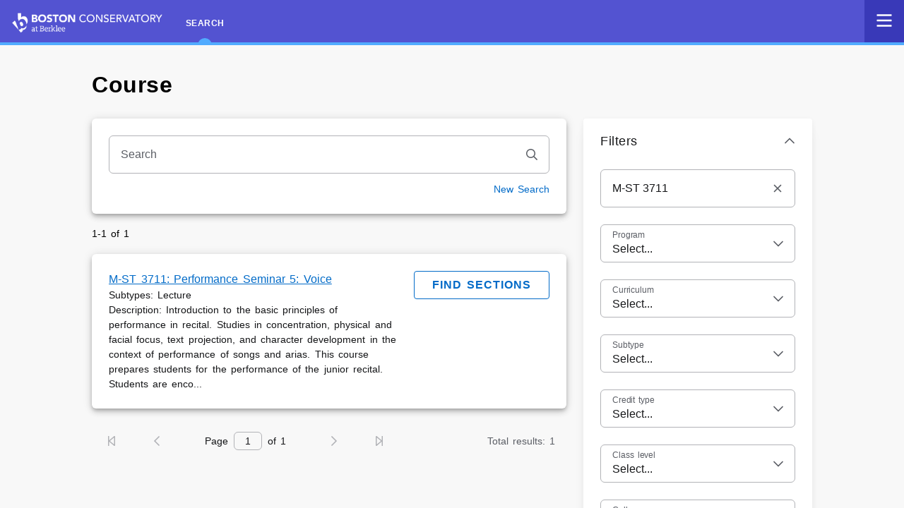

--- FILE ---
content_type: text/html; charset=utf-8
request_url: https://conservatory.berklee.edu/SelfService/Search/Course?&courseCode=M-ST%203711
body_size: 1437
content:
<!DOCTYPE html>

<html>
<head>
    <meta charset="utf-8">
    <meta name="viewport" content="width=device-width, initial-scale=1">
    <meta id="dynamic-theme" name="theme-color" content="" />
    <link id="dynamic-favicon" rel="icon" href="/SelfService/favicon.gif" />
    <link href="https://cdn.elluciancloud.com/assets/EDS2/4.4.0/fonts/fonts.css" rel="stylesheet">

    <title>Self-Service</title>
    <link href="/SelfService/Content/SiteLayout?v=GTINRK8X7T6lMS-Uynz_KdfwirMYFVbrjo_zOqLccYw1" rel="stylesheet"/>

    
    <link href="/SelfService/Content/Course?v=gUZbiyk6rEhUFjz7wU63bERPeeKp5djcEdygtR87KSE1" rel="stylesheet"/>


</head>
<body>
    <noscript>
        You need to enable JavaScript to run this app.
    </noscript>

    <div id="root"></div>
<input id="hdnClassLevel" type="hidden" />
<input id="hdnCollege" type="hidden" />
<input id="hdnCourseCode" type="hidden" value="M-ST 3711" />
<input id="hdnCreditType" type="hidden" />
<input id="hdnCurriculum" type="hidden" />
<input id="hdnDepartment" type="hidden" />
<input id="hdnEventSubType" type="hidden" />
<input id="hdnKeywords" type="hidden" />
<input id="hdnNonTradProgram" type="hidden" />
<input id="hdnPopulation" type="hidden" />
<input id="hdnProgram" type="hidden" />


    <input id="hdnBaseAddress" type="hidden" value="/SelfService" />
    <input id="siteConfigurationMissing" type="hidden" value="false" />

    
    <script src="/SelfService/bundles/Course?v=mvzwuOTRKC22E-fkB50hJ9eXNWi3d8jTGl9vgOnY3NQ1"></script>


</body>
</html>

--- FILE ---
content_type: text/css; charset=utf-8
request_url: https://conservatory.berklee.edu/SelfService/Content/SiteLayout?v=GTINRK8X7T6lMS-Uynz_KdfwirMYFVbrjo_zOqLccYw1
body_size: -3
content:
html{height:100%!important;margin:0;-webkit-overflow-scrolling:touch}body{height:100%!important;margin:0;overflow-y:hidden;overflow-x:hidden;-webkit-overflow-scrolling:touch}#root{height:100%!important;margin:0}

--- FILE ---
content_type: text/css; charset=utf-8
request_url: https://conservatory.berklee.edu/SelfService/Content/Course?v=gUZbiyk6rEhUFjz7wU63bERPeeKp5djcEdygtR87KSE1
body_size: 3192
content:
svg.ds-icon{fill:currentColor;height:16px;width:16px}svg.ds-icon--large{fill:currentColor;height:24px;width:24px}svg.ds-icon--flipped{transform:scaleX(-1)}svg.ds-icon--spin{-webkit-animation:fa-spin 2s linear infinite;animation:fa-spin 2s linear infinite}svg.ds-icon--pulse{-webkit-animation:fa-spin 1s steps(8) infinite;animation:fa-spin 1s steps(8) infinite}@-webkit-keyframes fa-spin{0%{transform:rotate(0deg)}to{transform:rotate(1turn)}}@keyframes fa-spin{0%{transform:rotate(0deg)}to{transform:rotate(1turn)}}svg.ds-icon{fill:currentColor;height:16px;width:16px}svg.ds-icon--large{fill:currentColor;height:24px;width:24px}svg.ds-icon--flipped{transform:scaleX(-1)}svg.ds-icon--spin{-webkit-animation:fa-spin 2s linear infinite;animation:fa-spin 2s linear infinite}svg.ds-icon--pulse{-webkit-animation:fa-spin 1s steps(8) infinite;animation:fa-spin 1s steps(8) infinite}@-webkit-keyframes fa-spin{0%{transform:rotate(0deg)}to{transform:rotate(1turn)}}@keyframes fa-spin{0%{transform:rotate(0deg)}to{transform:rotate(1turn)}}.react-clock{display:block;position:relative}.react-clock,.react-clock *,.react-clock :after,.react-clock :before{box-sizing:border-box}.react-clock__face{border:1px solid #000;border-radius:50%;bottom:0;left:0;position:absolute;right:0;top:0}.react-clock__hand{bottom:0;left:50%;position:absolute;right:50%;top:0}.react-clock__hand__body{background-color:#000;position:absolute;transform:translateX(-50%)}.react-clock__mark{bottom:0;left:50%;position:absolute;right:50%;top:0}.react-clock__mark__body{background-color:#000;position:absolute;transform:translateX(-50%)}.react-clock__mark__number{left:-40px;position:absolute;text-align:center;width:80px}.react-clock__second-hand__body{background-color:red}.react-time-picker{display:inline-flex;position:relative}.react-time-picker,.react-time-picker *,.react-time-picker :after,.react-time-picker :before{box-sizing:border-box}.react-time-picker--disabled{background-color:#f0f0f0;color:#6d6d6d}.react-time-picker__wrapper{border:thin solid gray;display:flex;flex-grow:1;flex-shrink:0}.react-time-picker__inputGroup{box-sizing:content-box;flex-grow:1;min-width:calc(12px + 3.674em);padding:0 2px}.react-time-picker__inputGroup__divider{padding:1px 0;white-space:pre}.react-time-picker__inputGroup__input{-moz-appearance:textfield;background:none;border:0;box-sizing:content-box;font:inherit;height:100%;min-width:.54em;padding:0 1px;position:relative}.react-time-picker__inputGroup__input::-webkit-inner-spin-button,.react-time-picker__inputGroup__input::-webkit-outer-spin-button{-webkit-appearance:none;margin:0}.react-time-picker__inputGroup__input:invalid{background:rgba(255,0,0,.1)}.react-time-picker__inputGroup__input--hasLeadingZero{margin-left:-.54em;padding-left:calc(1px + .54em)}.react-time-picker__inputGroup__amPm{-moz-appearance:menulist;font:inherit}.react-time-picker__button{background:transparent;border:0;padding:4px 6px}.react-time-picker__button:enabled{cursor:pointer}.react-time-picker__button:enabled:focus .react-time-picker__button__icon,.react-time-picker__button:enabled:hover .react-time-picker__button__icon{stroke:#0078d7}.react-time-picker__button:disabled .react-time-picker__button__icon{stroke:#6d6d6d}.react-time-picker__button svg{display:inherit}.react-time-picker__clock{background-color:#fff;border:thin solid #a0a096;height:200px;left:0;max-width:100vw;padding:25px;position:absolute;top:100%;width:200px;z-index:1}.react-time-picker__clock--closed{display:none}

--- FILE ---
content_type: image/svg+xml
request_url: https://conservatory.berklee.edu/SelfService/Content/images/BCB_Logo_small.svg
body_size: 63534
content:
<svg
 xmlns="http://www.w3.org/2000/svg"
 xmlns:xlink="http://www.w3.org/1999/xlink"
 version="1.1"
 width="2566"
 height="382">
 <g>
    <image x="0" y="0" width="2566" height="382"
       xlink:href="[data-uri]"/>
 </g>
</svg>
